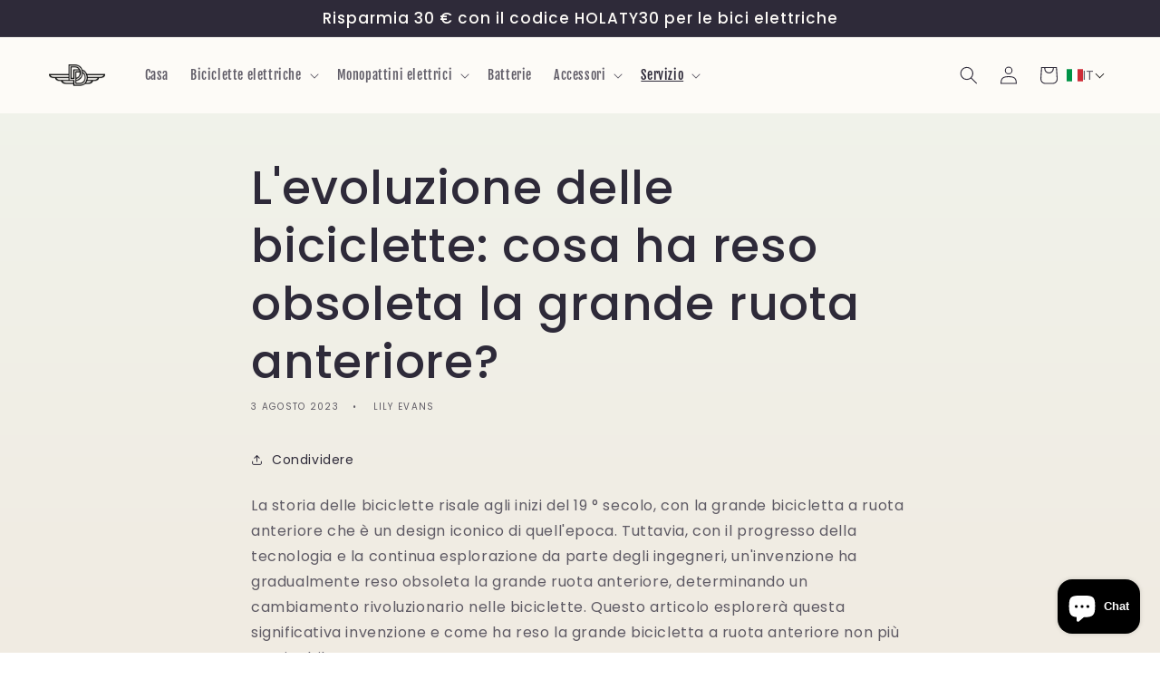

--- FILE ---
content_type: text/javascript
request_url: https://www.holaty.com/cdn/shop/t/13/assets/footer-help.js?v=57746345050773433471716127136
body_size: -857
content:
$(function(){
  $(".footer__blocks-wrapper .footer-block__heading").click(function(){
    if($(this).hasClass("footer-block__heading-add")){
      $(this).removeClass("footer-block__heading-add").addClass("footer-block__heading-del");
    }else{
      $(this).addClass("footer-block__heading-add").removeClass("footer-block__heading-del");
    }
    $(this).next().toggle();
  });
});

--- FILE ---
content_type: text/javascript
request_url: https://static.airwallex.com/webapp/fraud/device-fingerprint/shopify.js
body_size: 3058
content:
/*! For license information please see shopify.js.LICENSE.txt */
(()=>{"use strict";var u,l,c,e,t,r={6311:(e,t,r)=>{r.d(t,{Ap:()=>c,D9:()=>p,P7:()=>a,T7:()=>d,YN:()=>u,_I:()=>s,cR:()=>i,e4:()=>l,fd:()=>f,ng:()=>n,pr:()=>o});const n="pa";const o="airwallex-risk-iframe",i="airwallex-sardine-iframe",a="AWX_RISK_ID",d="AWX_RISK_SID",c="__AWX_TEMP_F_D__",s=1095,u=1/6,l=".airwallex.com",p="forterToken",f="awx_visitor_id_token"},1066:(e,t,r)=>{r.d(t,{AP:()=>l,Ag:()=>g,CA:()=>p,Md:()=>f,PS:()=>h,Pb:()=>d,Ri:()=>s,TV:()=>c,_S:()=>u,al:()=>function(){try{return window.self!==window.top}catch(e){return!0}},nr:()=>a,x_:()=>m});var n=r(6311),o=r(8327),i=r(4448);const a=()=>{var e;return!!window.safari||0<=(null==(e=navigator.vendor)?void 0:e.indexOf("Apple"))&&/^((?!chrome|android).)*safari/i.test(navigator.userAgent)||!1},d=()=>/SamsungBrowser/i.test(navigator.userAgent),c=(...e)=>{try{return o.A.set(...e)}catch{}},s=e=>{try{return o.A.get(e)}catch{}},u=e=>{try{return localStorage.getItem(e)}catch{}},l=(e,t)=>{try{localStorage.setItem(e,t)}catch{}},p=e=>{var t=document.createElement("iframe");return t.setAttribute("id",n.pr),t.setAttribute("src",e),t.setAttribute("tabindex","-1"),t.setAttribute("title","Airwallex Iframe"),t.setAttribute("aria-hidden","true"),t.setAttribute("aria-disabled","true"),t.setAttribute("style","width: 0px; height: 0px; border: 0px; position: absolute; top: -5000px;"),t},f=()=>Intl.DateTimeFormat().resolvedOptions().timeZone,m=()=>{var e=new Date,t=String(e.getDate()).padStart(2,"0"),r=String(e.getMonth()+1).padStart(2,"0"),e=""+e.getFullYear().toString().slice(2)+r+t;return(0,i.u)()+"_"+e},g=e=>{try{var t=new URL(e??"");return""+t.origin+t.pathname}catch{return e}},h=t=>{let r=2166136261;for(let e=0;e<t.length;e++)r=16777619*(r^=t.charCodeAt(e))>>>0;return r.toString(16).padStart(8,"0")}},4448:(e,t,r)=>{function n(e){return e.toString(16).padStart(2,"0")}r.d(t,{u:()=>function(e=40){e=new Uint8Array((e||40)/2);return crypto.getRandomValues(e),Array.from(e,n).join("")}})},8327:(e,t,r)=>{function a(e){for(var t=1;t<arguments.length;t++){var r,n=arguments[t];for(r in n)e[r]=n[r]}return e}r.d(t,{A:()=>n});var n=function t(d,i){function r(e,t,r){if("undefined"!=typeof document){"number"==typeof(r=a({},i,r)).expires&&(r.expires=new Date(Date.now()+864e5*r.expires)),r.expires&&(r.expires=r.expires.toUTCString()),e=encodeURIComponent(e).replace(/%(2[346B]|5E|60|7C)/g,decodeURIComponent).replace(/[()]/g,escape);var n,o="";for(n in r)r[n]&&(o+="; "+n,!0!==r[n])&&(o+="="+r[n].split(";")[0]);return document.cookie=e+"="+d.write(t,e)+o}}return Object.create({set:r,get:function(e){if("undefined"!=typeof document&&(!arguments.length||e)){for(var t=document.cookie?document.cookie.split("; "):[],r={},n=0;n<t.length;n++){var o=t[n].split("="),i=o.slice(1).join("=");try{var a=decodeURIComponent(o[0]);if(r[a]=d.read(i,a),e===a)break}catch(e){}}return e?r[e]:r}},remove:function(e,t){r(e,"",a({},t,{expires:-1}))},withAttributes:function(e){return t(this.converter,a({},this.attributes,e))},withConverter:function(e){return t(a({},this.converter,e),this.attributes)}},{attributes:{value:Object.freeze(i)},converter:{value:Object.freeze(d)}})}({read:function(e){return(e='"'===e[0]?e.slice(1,-1):e).replace(/(%[\dA-F]{2})+/gi,decodeURIComponent)},write:function(e){return encodeURIComponent(e).replace(/%(2[346BF]|3[AC-F]|40|5[BDE]|60|7[BCD])/g,decodeURIComponent)}},{path:"/"})}},n={};function p(e){var t=n[e];return void 0!==t||(t=n[e]={exports:{}},r[e](t,t.exports,p)),t.exports}p.m=r,p.n=e=>{var t=e&&e.__esModule?()=>e.default:()=>e;return p.d(t,{a:t}),t},p.d=(e,t)=>{for(var r in t)p.o(t,r)&&!p.o(e,r)&&Object.defineProperty(e,r,{enumerable:!0,get:t[r]})},p.f={},p.e=r=>Promise.all(Object.keys(p.f).reduce((e,t)=>(p.f[t](r,e),e),[])),p.u=e=>({114:"100b57c4ffcb89e10901",249:"385c36ad22a4b4564eb1"})[e]+".js",p.o=(e,t)=>Object.prototype.hasOwnProperty.call(e,t),u={},l="device-fingerprint:",p.l=(n,e,t,r)=>{if(u[n])u[n].push(e);else{var o,i;if(void 0!==t)for(var a=document.getElementsByTagName("script"),d=0;d<a.length;d++){var c=a[d];if(c.getAttribute("src")==n||c.getAttribute("data-webpack")==l+t){o=c;break}}o||(i=!0,(o=document.createElement("script")).charset="utf-8",o.timeout=120,p.nc&&o.setAttribute("nonce",p.nc),o.setAttribute("data-webpack",l+t),o.src=n),u[n]=[e];var e=(e,t)=>{o.onerror=o.onload=null,clearTimeout(s);var r=u[n];if(delete u[n],o.parentNode&&o.parentNode.removeChild(o),r&&r.forEach(e=>e(t)),e)return e(t)},s=setTimeout(e.bind(null,void 0,{type:"timeout",target:o}),12e4);o.onerror=e.bind(null,o.onerror),o.onload=e.bind(null,o.onload),i&&document.head.appendChild(o)}},p.r=e=>{"undefined"!=typeof Symbol&&Symbol.toStringTag&&Object.defineProperty(e,Symbol.toStringTag,{value:"Module"}),Object.defineProperty(e,"__esModule",{value:!0})},p.p="https://static.airwallex.com/webapp/fraud/device-fingerprint/",c={859:0},p.f.j=(r,e)=>{var t,n,o=p.o(c,r)?c[r]:void 0;0!==o&&(o?e.push(o[2]):(t=new Promise((e,t)=>o=c[r]=[e,t]),e.push(o[2]=t),e=p.p+p.u(r),n=new Error,p.l(e,e=>{var t;p.o(c,r)&&(0!==(o=c[r])&&(c[r]=void 0),o)&&(t=e&&("load"===e.type?"missing":e.type),e=e&&e.target&&e.target.src,n.message="Loading chunk "+r+" failed.\n("+t+": "+e+")",n.name="ChunkLoadError",n.type=t,n.request=e,o[1](n))},"chunk-"+r,r)))},e=(e,t)=>{var r,n,o=t[0],i=t[1],a=t[2],d=0;if(o.some(e=>0!==c[e])){for(r in i)p.o(i,r)&&(p.m[r]=i[r]);a&&a(p)}for(e&&e(t);d<o.length;d++)n=o[d],p.o(c,n)&&c[n]&&c[n][0](),c[n]=0},(t=self.webpackChunkdevice_fingerprint=self.webpackChunkdevice_fingerprint||[]).forEach(e.bind(null,0)),t.push=e.bind(null,t.push.bind(t));var o=p(6311),i=p(1066);{const a=!(0,i.al)();window.__awx__device__main__window__=a,Promise.all([p.e(114),p.e(249)]).then(p.bind(p,3249)).then(({default:e})=>{e=new e({endpoint:"https://bws.airwallex.com/bws/v1",tenant:o.ng,projectName:"Shopify",fromMainWindow:a});return e.start(),{sessionId:e.getSessionId()}}).then(({sessionId:e})=>{var t=new URLSearchParams,e=(t.set("__domain__",window.location.origin),t.set("sessionId",e),"https://static.airwallex.com/webapp/fraud/device-fingerprint/risk-iframe.html?"+t.toString()),t=(0,i.CA)(e);document.body.append(t)}).catch(e=>console.error("failed to load resource",e))}})();